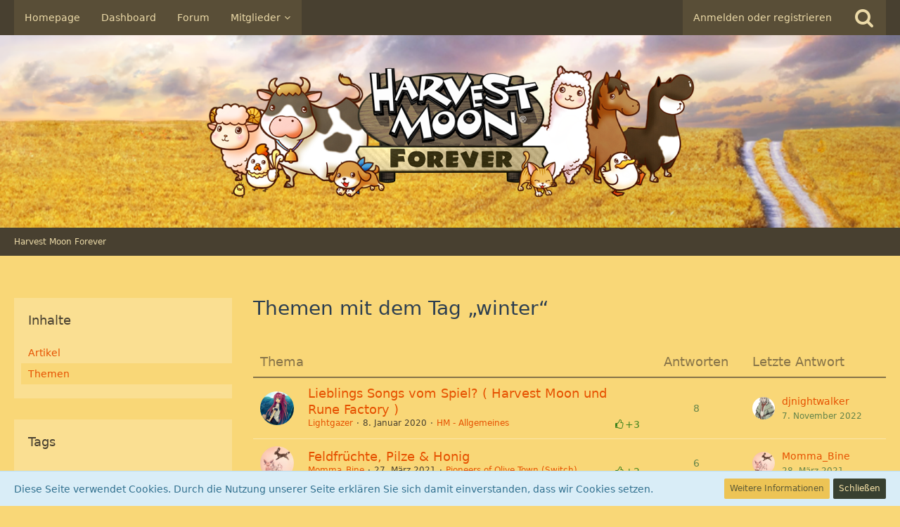

--- FILE ---
content_type: text/html; charset=UTF-8
request_url: https://hmforever.de/index.php?tagged/110-winter/&objectType=com.woltlab.wbb.thread
body_size: 12118
content:




<!DOCTYPE html>
<html dir="ltr" lang="de">

<head>
		
	<title>Themen mit dem Tag „winter“ - Harvest Moon Forever</title>
	
	<meta charset="utf-8">
<meta name="viewport" content="width=device-width, initial-scale=1">
<meta name="format-detection" content="telephone=no">
<meta name="robots" content="noindex,nofollow"><meta name="description" content="Harvest Moon Forever ist eine Harvest Moon Fanseite / Fanforum">
<meta name="keywords" content="Harvest Moon Forever, Harvest Moon, HMForever, HM, Stardew Valley, Fanseite, Forum, Fan, Tipps &amp; Tricks">
<meta property="og:site_name" content="Harvest Moon Forever">

<!-- Stylesheets -->
<link rel="stylesheet" type="text/css" href="https://hmforever.de/style/style-2.css?m=1747569187">


<script>
	var SID_ARG_2ND	= '';
	var WCF_PATH = 'https://hmforever.de/';
	var WSC_API_URL = 'https://hmforever.de/';
	var SECURITY_TOKEN = 'a9378c9813eed74b67b6ceb99186a1e8662dc5c0';
	var LANGUAGE_ID = 1;
	var LANGUAGE_USE_INFORMAL_VARIANT = false;
	var TIME_NOW = 1766826695;
	var URL_LEGACY_MODE = false;
</script>

<script src="https://hmforever.de/js/WoltLabSuite.Core.min.js?v=1525785172"></script>
<script>
requirejs.config({
	baseUrl: 'https://hmforever.de/js'
	
});

				require.config({
					urlArgs: 'v=1525785172'
				});
			
</script>
<noscript>
	<style>
		.jsOnly {
			display: none !important;
		}
		
		.noJsOnly {
			display: block !important;
		}
	</style>
</noscript>

<script src="https://hmforever.de/js/WoltLabSuite.Forum.min.js?v=1525785172"></script><!-- Icons -->
<link rel="icon" href="https://hmforever.de/images/favicon.ico" type="image/x-icon">
<link rel="apple-touch-icon" href="https://hmforever.de/images/apple-touch-icon.png">

<!-- thema color (mobile Chrome) -->
<meta name="theme-color" content="rgba(250, 223, 146, 1)">

<link rel="canonical" href="https://hmforever.de/index.php?tagged/110-winter/&amp;objectType=com.woltlab.wbb.thread">
	</head>

<body id="tpl_wcf_tagged" itemscope itemtype="http://schema.org/WebPage" data-template="tagged" data-application="wcf" data-page-id="32" data-page-identifier="com.woltlab.wcf.Tagged">

<a id="top"></a>

<div id="pageContainer" class="pageContainer">
	
	
	<div id="pageHeaderContainer" class="pageHeaderContainer">
	<header id="pageHeader" class="pageHeader">
		<div id="pageHeaderPanel" class="pageHeaderPanel">
			<div class="layoutBoundary">
				<div class="box mainMenu" data-box-identifier="com.woltlab.wcf.MainMenu">
		
		
	<div class="boxContent">
		<nav>
	<ol class="boxMenu">
					<li class="">
				<a href="https://www.harvestmoonforever.de/" class="boxMenuLink" rel="nofollow" target="_blank">
					<span class="boxMenuLinkTitle">Homepage</span>
									</a>
				
				</li>					
									<li class="">
				<a href="https://hmforever.de/" class="boxMenuLink">
					<span class="boxMenuLinkTitle">Dashboard</span>
									</a>
				
				</li>					
									<li class="">
				<a href="https://hmforever.de/forum/" class="boxMenuLink">
					<span class="boxMenuLinkTitle">Forum</span>
									</a>
				
				</li>					
									<li class=" boxMenuHasChildren">
				<a href="https://hmforever.de/index.php?members-list/" class="boxMenuLink">
					<span class="boxMenuLinkTitle">Mitglieder</span>
									</a>
				
				<ol class="boxMenuDepth1">					
									<li class="">
				<a href="https://hmforever.de/index.php?recent-activity-list/" class="boxMenuLink">
					<span class="boxMenuLinkTitle">Letzte Aktivitäten</span>
									</a>
				
				</li>					
									<li class="">
				<a href="https://hmforever.de/index.php?users-online-list/" class="boxMenuLink">
					<span class="boxMenuLinkTitle">Benutzer online</span>
									</a>
				
				</li>					
									<li class="">
				<a href="https://hmforever.de/index.php?team/" class="boxMenuLink">
					<span class="boxMenuLinkTitle">Team</span>
									</a>
				
				</li>					
									<li class="">
				<a href="https://hmforever.de/index.php?user-search/" class="boxMenuLink">
					<span class="boxMenuLinkTitle">Mitgliedersuche</span>
									</a>
				
				</li>					
									<li class="">
				<a href="https://hmforever.de/forum/index.php?benutzerraenge/" class="boxMenuLink">
					<span class="boxMenuLinkTitle">Benutzerränge</span>
									</a>
				
				</li>					
									</ol></li>							</ol>
</nav>	</div>
</div>				
				<nav id="topMenu" class="userPanel">
		
	<ul class="userPanelItems">
												<!-- login box -->
				<li id="userLogin">
					<a class="loginLink" href="https://hmforever.de/index.php?login/">Anmelden oder registrieren</a>
					<div id="loginForm" class="loginForm" style="display: none">
						<form method="post" action="https://hmforever.de/index.php?login/">
							<section class="section loginFormLogin">
								<h2 class="sectionTitle">Anmeldung</h2>
								
								<dl>
									<dt><label for="username">Benutzername oder E-Mail-Adresse</label></dt>
									<dd>
										<input type="text" id="username" name="username" value="" required class="long jsDialogAutoFocus">
									</dd>
								</dl>
								
								<dl>
									<dt><label for="password">Kennwort</label></dt>
									<dd>
										<input type="password" id="password" name="password" value="" class="long">
										<small><a href="https://hmforever.de/index.php?lost-password/">Kennwort vergessen</a></small>
									</dd>
								</dl>
								
																	<dl>
										<dt></dt>
										<dd>
											<label for="useCookies"><input type="checkbox" id="useCookies" name="useCookies" value="1" checked> Dauerhaft angemeldet bleiben</label>
										</dd>
									</dl>
																
								
								
								<div class="userLoginButtons">
									<input type="submit" value="Absenden" accesskey="s">
									<input type="hidden" name="url" value="/index.php?tagged/110-winter/&amp;objectType=com.woltlab.wbb.thread">
									<input type="hidden" name="t" value="a9378c9813eed74b67b6ceb99186a1e8662dc5c0">								</div>
							</section>
							
															<section class="section loginFormRegister">
									<h2 class="sectionTitle">Registrierung</h2>
									
									<p>Sie haben noch kein Benutzerkonto auf unserer Seite? <a href="https://hmforever.de/index.php?register/">Registrieren Sie sich kostenlos</a> und nehmen Sie an unserer Community teil!</p>
									
									<div class="userLoginButtons">
										<a href="https://hmforever.de/index.php?register/" class="button loginFormRegisterButton">Benutzerkonto erstellen</a>
									</div>
								</section>
														
							
						</form>
					</div>
					
					</li>
							
								
							
		<!-- page search -->
		<li class="jsOnly">
			<a href="#" id="userPanelSearchButton" class="jsTooltip" title="Suche"><span class="icon icon32 fa-search"></span> <span>Suche</span></a>
		</li>
	</ul>
</nav>
			</div>
		</div>
		
		<div id="pageHeaderFacade" class="pageHeaderFacade">
			<div class="layoutBoundary">
				<div id="pageHeaderLogo" class="pageHeaderLogo">
		
	<a href="https://hmforever.de/">
		<img src="https://hmforever.de/images/styleLogo-6bf697353d5783ab014326922a9a4de8dab4c3c0.png" alt="" class="pageHeaderLogoLarge" style="width: 698px;height: 194px">
		<img src="https://hmforever.de/images/styleLogo-mobile-6bf697353d5783ab014326922a9a4de8dab4c3c0.png" alt="" class="pageHeaderLogoSmall">
		
		
	</a>
</div>
				
					


<div id="pageHeaderSearch" class="pageHeaderSearch" itemscope itemtype="http://schema.org/WebSite" itemid="https://hmforever.de/">
	<meta itemprop="url" content="https://hmforever.de/">
	<meta itemprop="name" content="Harvest Moon Forever">
	<meta itemprop="description" content="Harvest Moon Fanseite">
	
	<form method="post" action="https://hmforever.de/index.php?search/" itemprop="potentialAction" itemscope itemtype="http://schema.org/SearchAction">
		<meta itemprop="target" content="https://hmforever.de/index.php?search/&amp;q={q}">
		
		<div id="pageHeaderSearchInputContainer" class="pageHeaderSearchInputContainer">
			<div class="pageHeaderSearchType dropdown">
				<a href="#" class="button dropdownToggle">Alles</a>
				<ul class="dropdownMenu">
					<li><a href="#" data-extended-link="https://hmforever.de/index.php?search/" data-object-type="everywhere">Alles</a></li>
					<li class="dropdownDivider"></li>
					
					
					
																		<li><a href="#" data-extended-link="https://hmforever.de/index.php?search/&amp;types%5B%5D=com.woltlab.wcf.article" data-object-type="com.woltlab.wcf.article">Artikel</a></li>
																																			<li><a href="#" data-extended-link="https://hmforever.de/index.php?search/&amp;types%5B%5D=com.woltlab.wbb.post" data-object-type="com.woltlab.wbb.post">Forum</a></li>
																
					<li class="dropdownDivider"></li>
					<li><a class="pageHeaderSearchExtendedLink" href="https://hmforever.de/index.php?search/">Erweiterte Suche</a></li>
				</ul>
			</div>
			
			<input itemprop="query-input" type="search" name="q" id="pageHeaderSearchInput" class="pageHeaderSearchInput" placeholder="Suchbegriff eingeben" autocomplete="off" value="" required>
			
			<button class="pageHeaderSearchInputButton button" type="submit">
				<span class="icon icon16 fa-search pointer" title="Suche"></span>
			</button>
			
			<div id="pageHeaderSearchParameters"></div>
			
			<input type="hidden" name="t" value="a9378c9813eed74b67b6ceb99186a1e8662dc5c0">		</div>
	</form>
</div>

	</div>
		</div>
		
		</header>
	
	
</div>
	
	
	
	
	
	<div class="pageNavigation">
	<div class="layoutBoundary">
			<nav class="breadcrumbs">
		<ol itemprop="breadcrumb" itemscope itemtype="http://schema.org/BreadcrumbList">
			<li title="Harvest Moon Forever" itemprop="itemListElement" itemscope itemtype="http://schema.org/ListItem">
						<a href="https://hmforever.de/" itemprop="url"><span itemprop="name">Harvest Moon Forever</span></a>
					</li>
		</ol>
	</nav>
		
		<ul class="pageNavigationIcons jsPageNavigationIcons">
						
		</ul>
	</div>
</div>
	
	
	
	<section id="main" class="main" role="main">
		<div class="layoutBoundary">
							<aside class="sidebar boxesSidebarLeft">
					<div class="boxContainer">
						<section class="box">
		<h2 class="boxTitle">Inhalte</h2>
		
		<nav class="boxContent">
			<ul class="boxMenu">
									<li><a class="boxMenuLink" href="https://hmforever.de/index.php?tagged/110-winter/&amp;objectType=com.woltlab.wcf.article">Artikel</a></li>
									<li class="active"><a class="boxMenuLink" href="https://hmforever.de/index.php?tagged/110-winter/&amp;objectType=com.woltlab.wbb.thread">Themen</a></li>
							</ul>
		</nav>
	</section>
	
	<section class="box">
		<h2 class="boxTitle">Tags</h2>
		
		<div class="boxContent">
				<ul class="tagList">
		<li><a href="https://hmforever.de/index.php?tagged/8-3ds/&amp;objectType=com.woltlab.wbb.thread" rel="tag" class="tagWeight7">3DS</a></li>
							<li><a href="https://hmforever.de/index.php?tagged/190-android/&amp;objectType=com.woltlab.wbb.thread" rel="tag" class="tagWeight3">Android</a></li>
							<li><a href="https://hmforever.de/index.php?tagged/25-angeln/&amp;objectType=com.woltlab.wbb.thread" rel="tag" class="tagWeight2">Angeln</a></li>
							<li><a href="https://hmforever.de/index.php?tagged/290-animal-crossing/&amp;objectType=com.woltlab.wbb.thread" rel="tag" class="tagWeight1">Animal Crossing</a></li>
							<li><a href="https://hmforever.de/index.php?tagged/54-bachelorettes/&amp;objectType=com.woltlab.wbb.thread" rel="tag" class="tagWeight3">Bachelorettes</a></li>
							<li><a href="https://hmforever.de/index.php?tagged/53-bachelors/&amp;objectType=com.woltlab.wbb.thread" rel="tag" class="tagWeight3">Bachelors</a></li>
							<li><a href="https://hmforever.de/index.php?tagged/280-barret/&amp;objectType=com.woltlab.wbb.thread" rel="tag" class="tagWeight1">Barret</a></li>
							<li><a href="https://hmforever.de/index.php?tagged/336-blaue-feder/&amp;objectType=com.woltlab.wbb.thread" rel="tag" class="tagWeight1">Blaue Feder</a></li>
							<li><a href="https://hmforever.de/index.php?tagged/199-blumen/&amp;objectType=com.woltlab.wbb.thread" rel="tag" class="tagWeight1">Blumen</a></li>
							<li><a href="https://hmforever.de/index.php?tagged/92-blumenevents/&amp;objectType=com.woltlab.wbb.thread" rel="tag" class="tagWeight1">Blumenevents</a></li>
							<li><a href="https://hmforever.de/index.php?tagged/37-chemie/&amp;objectType=com.woltlab.wbb.thread" rel="tag" class="tagWeight1">Chemie</a></li>
							<li><a href="https://hmforever.de/index.php?tagged/144-das-verlorene-tal/&amp;objectType=com.woltlab.wbb.thread" rel="tag" class="tagWeight1">Das verlorene Tal</a></li>
							<li><a href="https://hmforever.de/index.php?tagged/6-dorf-des-himmelbaumes/&amp;objectType=com.woltlab.wbb.thread" rel="tag" class="tagWeight5">Dorf des Himmelbaumes</a></li>
							<li><a href="https://hmforever.de/index.php?tagged/57-dorf-des-himmelsbaumes/&amp;objectType=com.woltlab.wbb.thread" rel="tag" class="tagWeight1">Dorf des Himmelsbaumes</a></li>
							<li><a href="https://hmforever.de/index.php?tagged/268-enix/&amp;objectType=com.woltlab.wbb.thread" rel="tag" class="tagWeight1">Enix</a></li>
							<li><a href="https://hmforever.de/index.php?tagged/36-event/&amp;objectType=com.woltlab.wbb.thread" rel="tag" class="tagWeight1">Event</a></li>
							<li><a href="https://hmforever.de/index.php?tagged/262-fsk16/&amp;objectType=com.woltlab.wbb.thread" rel="tag" class="tagWeight1">FSK16</a></li>
							<li><a href="https://hmforever.de/index.php?tagged/130-fantasy/&amp;objectType=com.woltlab.wbb.thread" rel="tag" class="tagWeight1">Fantasy</a></li>
							<li><a href="https://hmforever.de/index.php?tagged/35-fehler/&amp;objectType=com.woltlab.wbb.thread" rel="tag" class="tagWeight1">Fehler</a></li>
							<li><a href="https://hmforever.de/index.php?tagged/197-feldfr%C3%BCchte/&amp;objectType=com.woltlab.wbb.thread" rel="tag" class="tagWeight1">Feldfrüchte</a></li>
							<li><a href="https://hmforever.de/index.php?tagged/193-fische/&amp;objectType=com.woltlab.wbb.thread" rel="tag" class="tagWeight1">Fische</a></li>
							<li><a href="https://hmforever.de/index.php?tagged/376-friends-of-mineraltown/&amp;objectType=com.woltlab.wbb.thread" rel="tag" class="tagWeight1">Friends of Mineraltown</a></li>
							<li><a href="https://hmforever.de/index.php?tagged/305-fr%C3%BChling/&amp;objectType=com.woltlab.wbb.thread" rel="tag" class="tagWeight1">Frühling</a></li>
							<li><a href="https://hmforever.de/index.php?tagged/196-fundorte/&amp;objectType=com.woltlab.wbb.thread" rel="tag" class="tagWeight1">Fundorte</a></li>
							<li><a href="https://hmforever.de/index.php?tagged/328-gameboy/&amp;objectType=com.woltlab.wbb.thread" rel="tag" class="tagWeight1">Gameboy</a></li>
							<li><a href="https://hmforever.de/index.php?tagged/314-gamecube/&amp;objectType=com.woltlab.wbb.thread" rel="tag" class="tagWeight1">Gamecube</a></li>
							<li><a href="https://hmforever.de/index.php?tagged/7-harvest-moon/&amp;objectType=com.woltlab.wbb.thread" rel="tag" class="tagWeight7">Harvest Moon</a></li>
							<li><a href="https://hmforever.de/index.php?tagged/41-heiraten/&amp;objectType=com.woltlab.wbb.thread" rel="tag" class="tagWeight2">Heiraten</a></li>
							<li><a href="https://hmforever.de/index.php?tagged/29-heiratskandidat/&amp;objectType=com.woltlab.wbb.thread" rel="tag" class="tagWeight4">Heiratskandidat</a></li>
							<li><a href="https://hmforever.de/index.php?tagged/31-heiratskandidatin/&amp;objectType=com.woltlab.wbb.thread" rel="tag" class="tagWeight4">Heiratskandidatin</a></li>
							<li><a href="https://hmforever.de/index.php?tagged/307-herbst/&amp;objectType=com.woltlab.wbb.thread" rel="tag" class="tagWeight1">Herbst</a></li>
							<li><a href="https://hmforever.de/index.php?tagged/68-hilfe/&amp;objectType=com.woltlab.wbb.thread" rel="tag" class="tagWeight4">Hilfe</a></li>
							<li><a href="https://hmforever.de/index.php?tagged/42-hochzeit/&amp;objectType=com.woltlab.wbb.thread" rel="tag" class="tagWeight2">Hochzeit</a></li>
							<li><a href="https://hmforever.de/index.php?tagged/88-inari/&amp;objectType=com.woltlab.wbb.thread" rel="tag" class="tagWeight1">Inari</a></li>
							<li><a href="https://hmforever.de/index.php?tagged/254-jahrzehnt/&amp;objectType=com.woltlab.wbb.thread" rel="tag" class="tagWeight1">Jahrzehnt</a></li>
							<li><a href="https://hmforever.de/index.php?tagged/28-junggeselle/&amp;objectType=com.woltlab.wbb.thread" rel="tag" class="tagWeight1">Junggeselle</a></li>
							<li><a href="https://hmforever.de/index.php?tagged/30-junggesellin/&amp;objectType=com.woltlab.wbb.thread" rel="tag" class="tagWeight2">Junggesellin</a></li>
							<li><a href="https://hmforever.de/index.php?tagged/15-kinder/&amp;objectType=com.woltlab.wbb.thread" rel="tag" class="tagWeight1">Kinder</a></li>
							<li><a href="https://hmforever.de/index.php?tagged/151-kochen/&amp;objectType=com.woltlab.wbb.thread" rel="tag" class="tagWeight3">Kochen</a></li>
							<li><a href="https://hmforever.de/index.php?tagged/257-k%C3%A4se/&amp;objectType=com.woltlab.wbb.thread" rel="tag" class="tagWeight1">Käse</a></li>
							<li><a href="https://hmforever.de/index.php?tagged/158-licht-der-hoffnung/&amp;objectType=com.woltlab.wbb.thread" rel="tag" class="tagWeight2">Licht der Hoffnung</a></li>
							<li><a href="https://hmforever.de/index.php?tagged/156-light-of-hope/&amp;objectType=com.woltlab.wbb.thread" rel="tag" class="tagWeight3">Light of Hope</a></li>
							<li><a href="https://hmforever.de/index.php?tagged/26-mutationen/&amp;objectType=com.woltlab.wbb.thread" rel="tag" class="tagWeight1">Mutationen</a></li>
							<li><a href="https://hmforever.de/index.php?tagged/310-mystery-dungeon/&amp;objectType=com.woltlab.wbb.thread" rel="tag" class="tagWeight1">Mystery Dungeon</a></li>
							<li><a href="https://hmforever.de/index.php?tagged/313-n64/&amp;objectType=com.woltlab.wbb.thread" rel="tag" class="tagWeight1">N64</a></li>
							<li><a href="https://hmforever.de/index.php?tagged/311-nes/&amp;objectType=com.woltlab.wbb.thread" rel="tag" class="tagWeight1">NES</a></li>
							<li><a href="https://hmforever.de/index.php?tagged/3-neu/&amp;objectType=com.woltlab.wbb.thread" rel="tag" class="tagWeight2">Neu</a></li>
							<li><a href="https://hmforever.de/index.php?tagged/253-neujahr/&amp;objectType=com.woltlab.wbb.thread" rel="tag" class="tagWeight1">Neujahr</a></li>
							<li><a href="https://hmforever.de/index.php?tagged/344-nintendo/&amp;objectType=com.woltlab.wbb.thread" rel="tag" class="tagWeight1">Nintendo</a></li>
							<li><a href="https://hmforever.de/index.php?tagged/379-one-world/&amp;objectType=com.woltlab.wbb.thread" rel="tag" class="tagWeight1">One World</a></li>
							<li><a href="https://hmforever.de/index.php?tagged/263-open-world/&amp;objectType=com.woltlab.wbb.thread" rel="tag" class="tagWeight1">Open World</a></li>
							<li><a href="https://hmforever.de/index.php?tagged/161-pc/&amp;objectType=com.woltlab.wbb.thread" rel="tag" class="tagWeight3">PC</a></li>
							<li><a href="https://hmforever.de/index.php?tagged/159-ps4/&amp;objectType=com.woltlab.wbb.thread" rel="tag" class="tagWeight1">PS4</a></li>
							<li><a href="https://hmforever.de/index.php?tagged/56-plauderthema/&amp;objectType=com.woltlab.wbb.thread" rel="tag" class="tagWeight1">Plauderthema</a></li>
							<li><a href="https://hmforever.de/index.php?tagged/317-playstation/&amp;objectType=com.woltlab.wbb.thread" rel="tag" class="tagWeight1">Playstation</a></li>
							<li><a href="https://hmforever.de/index.php?tagged/320-playstation-2/&amp;objectType=com.woltlab.wbb.thread" rel="tag" class="tagWeight1">Playstation 2</a></li>
							<li><a href="https://hmforever.de/index.php?tagged/335-playstation-vita/&amp;objectType=com.woltlab.wbb.thread" rel="tag" class="tagWeight1">Playstation Vita</a></li>
							<li><a href="https://hmforever.de/index.php?tagged/10-pokemon/&amp;objectType=com.woltlab.wbb.thread" rel="tag" class="tagWeight3">Pokemon</a></li>
							<li><a href="https://hmforever.de/index.php?tagged/255-reflektion/&amp;objectType=com.woltlab.wbb.thread" rel="tag" class="tagWeight1">Reflektion</a></li>
							<li><a href="https://hmforever.de/index.php?tagged/256-rezept/&amp;objectType=com.woltlab.wbb.thread" rel="tag" class="tagWeight1">Rezept</a></li>
							<li><a href="https://hmforever.de/index.php?tagged/152-rezepte/&amp;objectType=com.woltlab.wbb.thread" rel="tag" class="tagWeight3">Rezepte</a></li>
							<li><a href="https://hmforever.de/index.php?tagged/131-rollenspiel/&amp;objectType=com.woltlab.wbb.thread" rel="tag" class="tagWeight1">Rollenspiel</a></li>
							<li><a href="https://hmforever.de/index.php?tagged/122-rune-factory/&amp;objectType=com.woltlab.wbb.thread" rel="tag" class="tagWeight4">Rune Factory</a></li>
							<li><a href="https://hmforever.de/index.php?tagged/409-rune-factory-5/&amp;objectType=com.woltlab.wbb.thread" rel="tag" class="tagWeight4">Rune Factory 5</a></li>
							<li><a href="https://hmforever.de/index.php?tagged/312-snes/&amp;objectType=com.woltlab.wbb.thread" rel="tag" class="tagWeight1">SNES</a></li>
							<li><a href="https://hmforever.de/index.php?tagged/371-sammeln/&amp;objectType=com.woltlab.wbb.thread" rel="tag" class="tagWeight1">Sammeln</a></li>
							<li><a href="https://hmforever.de/index.php?tagged/309-schild/&amp;objectType=com.woltlab.wbb.thread" rel="tag" class="tagWeight1">Schild</a></li>
							<li><a href="https://hmforever.de/index.php?tagged/192-seeds-of-memories/&amp;objectType=com.woltlab.wbb.thread" rel="tag" class="tagWeight2">Seeds of Memories</a></li>
							<li><a href="https://hmforever.de/index.php?tagged/261-shooter-rpg/&amp;objectType=com.woltlab.wbb.thread" rel="tag" class="tagWeight1">Shooter-RPG</a></li>
							<li><a href="https://hmforever.de/index.php?tagged/5-skytree-village/&amp;objectType=com.woltlab.wbb.thread" rel="tag" class="tagWeight6">Skytree Village</a></li>
							<li><a href="https://hmforever.de/index.php?tagged/13-sos/&amp;objectType=com.woltlab.wbb.thread" rel="tag" class="tagWeight2">SoS</a></li>
							<li><a href="https://hmforever.de/index.php?tagged/84-sostot/&amp;objectType=com.woltlab.wbb.thread" rel="tag" class="tagWeight2">SoSToT</a></li>
							<li><a href="https://hmforever.de/index.php?tagged/382-sos-poot/&amp;objectType=com.woltlab.wbb.thread" rel="tag" class="tagWeight3">SoS_PoOT</a></li>
							<li><a href="https://hmforever.de/index.php?tagged/306-sommer/&amp;objectType=com.woltlab.wbb.thread" rel="tag" class="tagWeight1">Sommer</a></li>
							<li><a href="https://hmforever.de/index.php?tagged/267-square/&amp;objectType=com.woltlab.wbb.thread" rel="tag" class="tagWeight1">Square</a></li>
							<li><a href="https://hmforever.de/index.php?tagged/266-square-enix/&amp;objectType=com.woltlab.wbb.thread" rel="tag" class="tagWeight1">Square Enix</a></li>
							<li><a href="https://hmforever.de/index.php?tagged/206-stardew-valley-koop-suche/&amp;objectType=com.woltlab.wbb.thread" rel="tag" class="tagWeight1">Stardew Valley, Koop, Suche</a></li>
							<li><a href="https://hmforever.de/index.php?tagged/115-steam/&amp;objectType=com.woltlab.wbb.thread" rel="tag" class="tagWeight1">Steam</a></li>
							<li><a href="https://hmforever.de/index.php?tagged/46-story-of-seasons/&amp;objectType=com.woltlab.wbb.thread" rel="tag" class="tagWeight6">Story of Seasons</a></li>
							<li><a href="https://hmforever.de/index.php?tagged/52-story-of-seasons-trio-of-towns/&amp;objectType=com.woltlab.wbb.thread" rel="tag" class="tagWeight4">Story of Seasons Trio of Towns</a></li>
							<li><a href="https://hmforever.de/index.php?tagged/69-suche/&amp;objectType=com.woltlab.wbb.thread" rel="tag" class="tagWeight2">Suche</a></li>
							<li><a href="https://hmforever.de/index.php?tagged/160-switch/&amp;objectType=com.woltlab.wbb.thread" rel="tag" class="tagWeight5">Switch</a></li>
							<li><a href="https://hmforever.de/index.php?tagged/9-tagesablauf/&amp;objectType=com.woltlab.wbb.thread" rel="tag" class="tagWeight1">Tagesablauf</a></li>
							<li><a href="https://hmforever.de/index.php?tagged/397-tiere/&amp;objectType=com.woltlab.wbb.thread" rel="tag" class="tagWeight1">Tiere</a></li>
							<li><a href="https://hmforever.de/index.php?tagged/32-tipps/&amp;objectType=com.woltlab.wbb.thread" rel="tag" class="tagWeight3">Tipps</a></li>
							<li><a href="https://hmforever.de/index.php?tagged/33-tricks/&amp;objectType=com.woltlab.wbb.thread" rel="tag" class="tagWeight3">Tricks</a></li>
							<li><a href="https://hmforever.de/index.php?tagged/45-trio-of-towns/&amp;objectType=com.woltlab.wbb.thread" rel="tag" class="tagWeight6">Trio of Towns</a></li>
							<li><a href="https://hmforever.de/index.php?tagged/12-ultramond/&amp;objectType=com.woltlab.wbb.thread" rel="tag" class="tagWeight1">Ultramond</a></li>
							<li><a href="https://hmforever.de/index.php?tagged/11-ultrasonne/&amp;objectType=com.woltlab.wbb.thread" rel="tag" class="tagWeight1">Ultrasonne</a></li>
							<li><a href="https://hmforever.de/index.php?tagged/359-werkzeug/&amp;objectType=com.woltlab.wbb.thread" rel="tag" class="tagWeight1">Werkzeug</a></li>
							<li><a href="https://hmforever.de/index.php?tagged/315-wii/&amp;objectType=com.woltlab.wbb.thread" rel="tag" class="tagWeight1">Wii</a></li>
							<li><a href="https://hmforever.de/index.php?tagged/316-wii-u/&amp;objectType=com.woltlab.wbb.thread" rel="tag" class="tagWeight1">Wii U</a></li>
							<li><a href="https://hmforever.de/index.php?tagged/326-xbox-360/&amp;objectType=com.woltlab.wbb.thread" rel="tag" class="tagWeight1">Xbox 360</a></li>
							<li><a href="https://hmforever.de/index.php?tagged/220-erwartungen/&amp;objectType=com.woltlab.wbb.thread" rel="tag" class="tagWeight1">erwartungen</a></li>
							<li><a href="https://hmforever.de/index.php?tagged/186-farming/&amp;objectType=com.woltlab.wbb.thread" rel="tag" class="tagWeight2">farming</a></li>
							<li><a href="https://hmforever.de/index.php?tagged/191-ios/&amp;objectType=com.woltlab.wbb.thread" rel="tag" class="tagWeight3">iOS</a></li>
							<li><a href="https://hmforever.de/index.php?tagged/63-rpg/&amp;objectType=com.woltlab.wbb.thread" rel="tag" class="tagWeight4">rpg</a></li>
							<li><a href="https://hmforever.de/index.php?tagged/64-rs/&amp;objectType=com.woltlab.wbb.thread" rel="tag" class="tagWeight1">rs</a></li>
							<li><a href="https://hmforever.de/index.php?tagged/234-spielen/&amp;objectType=com.woltlab.wbb.thread" rel="tag" class="tagWeight1">spielen</a></li>
							<li><a href="https://hmforever.de/index.php?tagged/110-winter/&amp;objectType=com.woltlab.wbb.thread" rel="tag" class="tagWeight2">winter</a></li>
	</ul>
		</div>
	</section>
					</div>
				</aside>
			
			
			<div id="content" class="content">
								
																					
													<header class="contentHeader">
								<div class="contentHeaderTitle">
									<h1 class="contentTitle">Themen mit dem Tag „winter“</h1>
																	</div>
								
								
							</header>
																			
				
				
				
				
				
			


	<div class="section tabularBox messageGroupList wbbThreadList">
	<ol class="tabularList">
		<li class="tabularListRow tabularListRowHead">
			<ol class="tabularListColumns">
				<li class="columnSubject">Thema</li>
				<li class="columnStats">Antworten</li>
				<li class="columnLastPost">Letzte Antwort</li>
				
				
			</ol>
		</li>
		
		
	<li class="tabularListRow">
		<ol
			id="thread6087"
			class="tabularListColumns messageGroup wbbThread jsClipboardObject"
			data-thread-id="6087" data-element-id="6087"						data-is-link="0"
		>
									<li class="columnIcon columnAvatar">
				<div>
					<p><img src="https://hmforever.de/images/avatars/98/2055-986c080019a29136cb19a32a63d0b28725dcdd6a.png" style="width: 48px; height: 48px" alt="" class="userAvatarImage"></p>
					
								
																											
					
				</div>
			</li>
							<li class="columnSubject">
										
					<h3>
						
						
							
															<a href="https://hmforever.de/forum/index.php?thread/6087-lieblings-songs-vom-spiel-harvest-moon-und-rune-factory/" class="messageGroupLink wbbTopicLink" data-thread-id="6087">Lieblings Songs vom Spiel? ( Harvest Moon und Rune Factory )</a>
																			
													<span class="badge messageGroupCounterMobile">8</span>
											</h3>
					
					<aside class="statusDisplay">
						<ul class="inlineList statusIcons">
							<li class="wcfLikeCounter likeCounterLiked"><span class="icon icon16 fa-thumbs-o-up jsTooltip" title="3 Likes"></span><span class="wcfLikeValue">+3</span></li>																																																	
														
														
													</ul>
					</aside>
					
					<ul class="inlineList dotSeparated small messageGroupInfo">
						<li class="messageGroupAuthor"><a href="https://hmforever.de/index.php?user/4531-lightgazer/" class="userLink" data-user-id="4531">Lightgazer</a></li>
						<li class="messageGroupTime"><time datetime="2020-01-08T02:24:44+01:00" class="datetime" data-timestamp="1578446684" data-date="8. Januar 2020" data-time="02:24" data-offset="3600">8. Januar 2020</time></li>
												<li class="wbbThreadBoardLink"><a href="https://hmforever.de/forum/index.php?board/24-hm-allgemeines/">HM -  Allgemeines</a></li>						
					</ul>
					
					<ul class="messageGroupInfoMobile">
						<li class="messageGroupAuthorMobile">Lightgazer</li>
						<li class="messageGroupLastPostTimeMobile"><time datetime="2022-11-07T15:28:08+01:00" class="datetime" data-timestamp="1667831288" data-date="7. November 2022" data-time="15:28" data-offset="3600">7. November 2022</time></li>
					</ul>
					
										
					
				</li>
				<li class="columnStats">
					<dl class="plain statsDataList">
						<dt>Antworten</dt>
						<dd>8</dd>
					</dl>
					<dl class="plain statsDataList">
						<dt>Zugriffe</dt>
						<dd>3,6k</dd>
					</dl>
					
					<div class="messageGroupListStatsSimple">8</div>
				</li>
				
				<li class="columnLastPost">
											<div class="box32">
							<a href="https://hmforever.de/forum/index.php?thread/6087-lieblings-songs-vom-spiel-harvest-moon-und-rune-factory/&amp;action=lastPost" class="jsTooltip" title="Zum letzten Beitrag springen"><img src="https://hmforever.de/images/avatars/5f/2066-5f22f75ece5e127e233791ba014decedc771e11d.png" style="width: 32px; height: 32px" alt="" class="userAvatarImage"></a>
							
							<div>
								<p>
																			<a href="https://hmforever.de/index.php?user/946-djnightwalker/" class="userLink" data-user-id="946">djnightwalker</a>
																	</p>
								<small><time datetime="2022-11-07T15:28:08+01:00" class="datetime" data-timestamp="1667831288" data-date="7. November 2022" data-time="15:28" data-offset="3600">7. November 2022</time></small>
							</div>
						</div>
									</li>
						
			
		</ol>
	</li>
	<li class="tabularListRow">
		<ol
			id="thread6174"
			class="tabularListColumns messageGroup wbbThread jsClipboardObject"
			data-thread-id="6174" data-element-id="6174"						data-is-link="0"
		>
									<li class="columnIcon columnAvatar">
				<div>
					<p><img src="https://hmforever.de/images/avatars/43/1440-43a06cc5095cff7924c5c59f05603d624806551f.jpg" style="width: 48px; height: 48px" alt="" class="userAvatarImage"></p>
					
								
																											
					
				</div>
			</li>
							<li class="columnSubject">
										
					<h3>
						
						
							
															<a href="https://hmforever.de/forum/index.php?thread/6174-feldfr%C3%BCchte-pilze-honig/" class="messageGroupLink wbbTopicLink" data-thread-id="6174">Feldfrüchte, Pilze &amp; Honig</a>
																			
													<span class="badge messageGroupCounterMobile">6</span>
											</h3>
					
					<aside class="statusDisplay">
						<ul class="inlineList statusIcons">
							<li class="wcfLikeCounter likeCounterLiked"><span class="icon icon16 fa-thumbs-o-up jsTooltip" title="2 Likes"></span><span class="wcfLikeValue">+2</span></li>																																																	
														
														
													</ul>
					</aside>
					
					<ul class="inlineList dotSeparated small messageGroupInfo">
						<li class="messageGroupAuthor"><a href="https://hmforever.de/index.php?user/3253-momma-bine/" class="userLink" data-user-id="3253">Momma_Bine</a></li>
						<li class="messageGroupTime"><time datetime="2021-03-27T21:07:05+01:00" class="datetime" data-timestamp="1616875625" data-date="27. März 2021" data-time="21:07" data-offset="3600">27. März 2021</time></li>
												<li class="wbbThreadBoardLink"><a href="https://hmforever.de/forum/index.php?board/117-pioneers-of-olive-town-switch/">Pioneers of Olive Town (Switch)</a></li>						
					</ul>
					
					<ul class="messageGroupInfoMobile">
						<li class="messageGroupAuthorMobile">Momma_Bine</li>
						<li class="messageGroupLastPostTimeMobile"><time datetime="2021-03-28T12:50:52+02:00" class="datetime" data-timestamp="1616928652" data-date="28. März 2021" data-time="12:50" data-offset="7200">28. März 2021</time></li>
					</ul>
					
										
					
				</li>
				<li class="columnStats">
					<dl class="plain statsDataList">
						<dt>Antworten</dt>
						<dd>6</dd>
					</dl>
					<dl class="plain statsDataList">
						<dt>Zugriffe</dt>
						<dd>2,1k</dd>
					</dl>
					
					<div class="messageGroupListStatsSimple">6</div>
				</li>
				
				<li class="columnLastPost">
											<div class="box32">
							<a href="https://hmforever.de/forum/index.php?thread/6174-feldfr%C3%BCchte-pilze-honig/&amp;action=lastPost" class="jsTooltip" title="Zum letzten Beitrag springen"><img src="https://hmforever.de/images/avatars/43/1440-43a06cc5095cff7924c5c59f05603d624806551f.jpg" style="width: 32px; height: 32px" alt="" class="userAvatarImage"></a>
							
							<div>
								<p>
																			<a href="https://hmforever.de/index.php?user/3253-momma-bine/" class="userLink" data-user-id="3253">Momma_Bine</a>
																	</p>
								<small><time datetime="2021-03-28T12:50:52+02:00" class="datetime" data-timestamp="1616928652" data-date="28. März 2021" data-time="12:50" data-offset="7200">28. März 2021</time></small>
							</div>
						</div>
									</li>
						
			
		</ol>
	</li>
	<li class="tabularListRow">
		<ol
			id="thread5547"
			class="tabularListColumns messageGroup wbbThread jsClipboardObject"
			data-thread-id="5547" data-element-id="5547"						data-is-link="0"
		>
									<li class="columnIcon columnAvatar">
				<div>
					<p><img src="https://hmforever.de/images/avatars/avatar-default.svg" style="width: 48px; height: 48px" alt="" class="userAvatarImage"></p>
					
								
																											
					
				</div>
			</li>
							<li class="columnSubject">
										
					<h3>
						
						
							
															<a href="https://hmforever.de/forum/index.php?thread/5547-sternennacht-fest-wo-bleibt-melanie/" class="messageGroupLink wbbTopicLink" data-thread-id="5547">Sternennacht Fest- Wo bleibt Melanie?</a>
																			
													<span class="badge messageGroupCounterMobile">1</span>
											</h3>
					
					<aside class="statusDisplay">
						<ul class="inlineList statusIcons">
							<li class="wcfLikeCounter"></li>																																																	
														
														
													</ul>
					</aside>
					
					<ul class="inlineList dotSeparated small messageGroupInfo">
						<li class="messageGroupAuthor">Senorita</li>
						<li class="messageGroupTime"><time datetime="2017-10-31T15:35:14+01:00" class="datetime" data-timestamp="1509460514" data-date="31. Oktober 2017" data-time="15:35" data-offset="3600">31. Oktober 2017</time></li>
												<li class="wbbThreadBoardLink"><a href="https://hmforever.de/forum/index.php?board/72-dorf-des-himmelsbaumes-3ds/">Dorf des Himmelsbaumes (3DS)</a></li>						
					</ul>
					
					<ul class="messageGroupInfoMobile">
						<li class="messageGroupAuthorMobile">Senorita</li>
						<li class="messageGroupLastPostTimeMobile"><time datetime="2017-10-31T18:42:11+01:00" class="datetime" data-timestamp="1509471731" data-date="31. Oktober 2017" data-time="18:42" data-offset="3600">31. Oktober 2017</time></li>
					</ul>
					
										
					
				</li>
				<li class="columnStats">
					<dl class="plain statsDataList">
						<dt>Antworten</dt>
						<dd>1</dd>
					</dl>
					<dl class="plain statsDataList">
						<dt>Zugriffe</dt>
						<dd>1,8k</dd>
					</dl>
					
					<div class="messageGroupListStatsSimple">1</div>
				</li>
				
				<li class="columnLastPost">
											<div class="box32">
							<a href="https://hmforever.de/forum/index.php?thread/5547-sternennacht-fest-wo-bleibt-melanie/&amp;action=lastPost" class="jsTooltip" title="Zum letzten Beitrag springen"><img src="https://hmforever.de/images/avatars/00/1339-0052155dc426c5b8198cf0d5d333d5b1e09bd4e2.jpg" style="width: 32px; height: 32px" alt="" class="userAvatarImage"></a>
							
							<div>
								<p>
																			<a href="https://hmforever.de/index.php?user/2162-harvestrat/" class="userLink" data-user-id="2162">HarvestRat</a>
																	</p>
								<small><time datetime="2017-10-31T18:42:11+01:00" class="datetime" data-timestamp="1509471731" data-date="31. Oktober 2017" data-time="18:42" data-offset="3600">31. Oktober 2017</time></small>
							</div>
						</div>
									</li>
						
			
		</ol>
	</li>
	</ol>
</div>

<footer class="contentFooter">
	
	
	
</footer>

				
				
				
				
							</div>
				
							
					</div>
	</section>
	
	
	
	
	
	<footer id="pageFooter" class="pageFooter">
		
						
			<div class="boxesFooter">
			<div class="layoutBoundary">
													<div class="boxContainer">
													<div class="box" data-box-identifier="com.woltlab.wcf.FooterMenu">
		
		
	<div class="boxContent">
		<nav>
	<ol class="boxMenu">
					<li class="">
				<a href="https://hmforever.de/index.php?datenschutzerklaerung/" class="boxMenuLink">
					<span class="boxMenuLinkTitle">Datenschutzerklärung</span>
									</a>
				
				</li>					
									<li class="">
				<a href="https://hmforever.de/index.php?legal-notice/" class="boxMenuLink">
					<span class="boxMenuLinkTitle">Impressum</span>
									</a>
				
				</li>					
																</ol>
</nav>	</div>
</div>																								</div>
							</div>
		</div>
		
			<div id="pageFooterCopyright" class="pageFooterCopyright">
			<div class="layoutBoundary">
				<div class="copyright"><a href="https://www.woltlab.com/de/" rel="nofollow" target="_blank">Community-Software: <strong>WoltLab Suite&trade; 3.0.14 pl 2</strong></a></div>
			</div>
		</div>
	
</footer>
</div>

<div id="pageMainMenuMobile" class="pageMainMenuMobile menuOverlayMobile" data-page-logo="https://hmforever.de/images/styleLogo-6bf697353d5783ab014326922a9a4de8dab4c3c0.png">
	<ol class="menuOverlayItemList" data-title="Menü">
		<li class="menuOverlayTitle">Navigation</li>
					<li class="menuOverlayItem">
								<a href="https://www.harvestmoonforever.de/" class="menuOverlayItemLink">
					<span class="menuOverlayItemTitle">Homepage</span>
									</a>
				
				</li>					
										<li class="menuOverlayItem">
								<a href="https://hmforever.de/" class="menuOverlayItemLink">
					<span class="menuOverlayItemTitle">Dashboard</span>
									</a>
				
				</li>					
										<li class="menuOverlayItem">
								<a href="https://hmforever.de/forum/" class="menuOverlayItemLink">
					<span class="menuOverlayItemTitle">Forum</span>
									</a>
				
				</li>					
										<li class="menuOverlayItem">
								<a href="https://hmforever.de/index.php?members-list/" class="menuOverlayItemLink">
					<span class="menuOverlayItemTitle">Mitglieder</span>
									</a>
				
				<ol class="menuOverlayItemList">					
										<li class="menuOverlayItem">
								<a href="https://hmforever.de/index.php?recent-activity-list/" class="menuOverlayItemLink">
					<span class="menuOverlayItemTitle">Letzte Aktivitäten</span>
									</a>
				
				</li>					
										<li class="menuOverlayItem">
								<a href="https://hmforever.de/index.php?users-online-list/" class="menuOverlayItemLink">
					<span class="menuOverlayItemTitle">Benutzer online</span>
									</a>
				
				</li>					
										<li class="menuOverlayItem">
								<a href="https://hmforever.de/index.php?team/" class="menuOverlayItemLink">
					<span class="menuOverlayItemTitle">Team</span>
									</a>
				
				</li>					
										<li class="menuOverlayItem">
								<a href="https://hmforever.de/index.php?user-search/" class="menuOverlayItemLink">
					<span class="menuOverlayItemTitle">Mitgliedersuche</span>
									</a>
				
				</li>					
										<li class="menuOverlayItem">
								<a href="https://hmforever.de/forum/index.php?benutzerraenge/" class="menuOverlayItemLink">
					<span class="menuOverlayItemTitle">Benutzerränge</span>
									</a>
				
				</li>					
											</ol></li>									<li class="menuOverlayItemSpacer"></li>
		<li class="menuOverlayItem" data-more="com.woltlab.wcf.search">
			<a href="#" class="menuOverlayItemLink box24">
				<span class="icon icon24 fa-search"></span>
				<span class="menuOverlayItemTitle">Suche</span>
			</a>
		</li>
		<li class="menuOverlayItem" id="pageMainMenuMobilePageOptionsContainer">
			<a href="#" class="menuOverlayItemLink box24">
				<span class="icon icon24 fa-gears"></span>
				<span class="menuOverlayItemTitle">Optionen</span>
			</a>
			<ol class="menuOverlayItemList">
				<li class="menuOverlayItem jsMenuOverlayItemPlaceholder"><a href="#">(placeholder)</a></li>
			</ol>
		</li>
		
		
		
					<li class="menuOverlayTitle">Aktueller Ort</li>
			<li class="menuOverlayItem">
						<a href="https://hmforever.de/" class="menuOverlayItemLink">
							<span class="box24">
								<span class="icon icon24 fa-home"></span>
								<span class="menuOverlayItemTitle">Harvest Moon Forever</span>
							</span>
						</a>
					</li>
		
	</ol>
</div>


<div id="pageUserMenuMobile" class="pageUserMenuMobile menuOverlayMobile" data-page-logo="https://hmforever.de/images/styleLogo-6bf697353d5783ab014326922a9a4de8dab4c3c0.png">
	<ol class="menuOverlayItemList" data-title="Benutzer-Menü">
					
			<li class="menuOverlayTitle">Benutzer-Menü</li>
			<li class="menuOverlayItem" data-more="com.woltlab.wcf.login">
				<a href="#" class="menuOverlayItemLink box24">
					<span class="icon icon24 fa-sign-in"></span>
					<span class="menuOverlayItemTitle">Anmeldung</span>
				</a>
			</li>
							<li class="menuOverlayItem">
					<a href="https://hmforever.de/index.php?register/" class="menuOverlayItemLink box24">
						<span class="icon icon24 fa-user-plus"></span>
						<span class="menuOverlayItemTitle">Registrierung</span>
					</a>
				</li>
						
			
			
						</ol>
</div>



<div class="pageFooterStickyNotice">
			<div class="info cookiePolicyNotice">
			<div class="layoutBoundary">
				<span class="cookiePolicyNoticeText">Diese Seite verwendet Cookies. Durch die Nutzung unserer Seite erklären Sie sich damit einverstanden, dass wir Cookies setzen.</span>
				<a href="https://hmforever.de/index.php?cookie-richtlinie/" class="button buttonPrimary small cookiePolicyNoticeMoreInformation">Weitere Informationen</a>
				<a href="#" class="button small jsOnly cookiePolicyNoticeDismiss">Schließen</a>
				</div>
		</div>
		
	
	
	<noscript>
		<div class="info">
			<div class="layoutBoundary">
				<span class="javascriptDisabledWarningText">In Ihrem Webbrowser ist JavaScript deaktiviert. Um alle Funktionen dieser Website nutzen zu können, muss JavaScript aktiviert sein.</span>
			</div>
		</div>	
	</noscript>
</div>

<script>
	require(['Language', 'WoltLabSuite/Core/BootstrapFrontend', 'User'], function(Language, BootstrapFrontend, User) {
		Language.addObject({
			'__days': [ 'Sonntag', 'Montag', 'Dienstag', 'Mittwoch', 'Donnerstag', 'Freitag', 'Samstag' ],
			'__daysShort': [ 'So', 'Mo', 'Di', 'Mi', 'Do', 'Fr', 'Sa' ],
			'__months': [ 'Januar', 'Februar', 'März', 'April', 'Mai', 'Juni', 'Juli', 'August', 'September', 'Oktober', 'November', 'Dezember' ], 
			'__monthsShort': [ 'Jan', 'Feb', 'Mrz', 'Apr', 'Mai', 'Jun', 'Jul', 'Aug', 'Sep', 'Okt', 'Nov', 'Dez' ],
			'wcf.clipboard.item.unmarkAll': 'Demarkieren',
			'wcf.date.relative.now': 'Vor einem Moment',
			'wcf.date.relative.minutes': 'Vor {if $minutes > 1}{#$minutes} Minuten{else}einer Minute{\/if}',
			'wcf.date.relative.hours': 'Vor {if $hours > 1}{#$hours} Stunden{else}einer Stunde{\/if}',
			'wcf.date.relative.pastDays': '{if $days > 1}{$day}{else}Gestern{\/if}, {$time}',
			'wcf.date.dateFormat': 'j. F Y',
			'wcf.date.dateTimeFormat': '%date%, %time%',
			'wcf.date.shortDateTimeFormat': '%date%',
			'wcf.date.hour': 'Stunde',
			'wcf.date.minute': 'Minute',
			'wcf.date.timeFormat': 'H:i',
			'wcf.date.firstDayOfTheWeek': '1',
			'wcf.global.button.add': 'Hinzufügen',
			'wcf.global.button.cancel': 'Abbrechen',
			'wcf.global.button.close': 'Schließen',
			'wcf.global.button.collapsible': 'Auf- und Zuklappen',
			'wcf.global.button.delete': 'Löschen',
			'wcf.global.button.disable': 'Deaktivieren',
			'wcf.global.button.disabledI18n': 'einsprachig',
			'wcf.global.button.edit': 'Bearbeiten',
			'wcf.global.button.enable': 'Aktivieren',
			'wcf.global.button.hide': 'Ausblenden',
			'wcf.global.button.insert': 'Einfügen',
			'wcf.global.button.next': 'Weiter »',
			'wcf.global.button.preview': 'Vorschau',
			'wcf.global.button.reset': 'Zurücksetzen',
			'wcf.global.button.save': 'Speichern',
			'wcf.global.button.search': 'Suche',
			'wcf.global.button.submit': 'Absenden',
			'wcf.global.button.upload': 'Hochladen',
			'wcf.global.confirmation.cancel': 'Abbrechen',
			'wcf.global.confirmation.confirm': 'OK',
			'wcf.global.confirmation.title': 'Bestätigung erforderlich',
			'wcf.global.decimalPoint': ',',
			'wcf.global.error.timeout': 'Keine Antwort vom Server erhalten, Anfrage wurde abgebrochen.',
			'wcf.global.form.error.empty': 'Bitte füllen Sie dieses Eingabefeld aus.',
			'wcf.global.form.error.greaterThan': 'Der eingegebene Wert muss größer sein als {#$greaterThan}.',
			'wcf.global.form.error.lessThan': 'Der eingegebene Wert muss kleiner sein als {#$lessThan}.',
			'wcf.global.form.error.multilingual': 'Bitte füllen Sie dieses Eingabefeld für jede Sprache aus.',
			'wcf.global.form.input.maxItems': 'Maximale Anzahl erreicht',
			'wcf.global.language.noSelection': 'Keine Auswahl',
			'wcf.global.loading': 'Lädt …',
			'wcf.global.noSelection': '(Keine Auswahl)',
			'wcf.global.select': 'Auswählen',
			'wcf.page.jumpTo': 'Gehe zu Seite',
			'wcf.page.jumpTo.description': 'Geben Sie einen Wert zwischen „1“ und „#pages#“ ein.',
			'wcf.global.page.pagination': 'Navigation',
			'wcf.global.page.next': 'Nächste Seite',
			'wcf.global.page.previous': 'Vorherige Seite',
			'wcf.global.pageDirection': 'ltr',
			'wcf.global.reason': 'Begründung',
			'wcf.global.scrollUp': 'Zum Seitenanfang',
			'wcf.global.success': 'Die Aktion wurde erfolgreich ausgeführt.',
			'wcf.global.success.add': 'Der Eintrag wurde gespeichert.',
			'wcf.global.success.edit': 'Die Änderungen wurden gespeichert.',
			'wcf.global.thousandsSeparator': '.',
			'wcf.page.pagePosition': 'Seite {#$pageNo} von {#$pages}',
			'wcf.style.changeStyle': 'Stil ändern',
			'wcf.user.activityPoint': 'Punkte',
			'wcf.user.panel.markAllAsRead': 'Alle als gelesen markieren',
			'wcf.user.panel.markAsRead': 'Als gelesen markieren',
			'wcf.user.panel.settings': 'Einstellungen',
			'wcf.user.panel.showAll': 'Alle anzeigen'
							,'wcf.like.button.like': 'Gefällt mir',
				'wcf.like.button.dislike': 'Gefällt mir nicht',
				'wcf.like.tooltip': '{if $likes}{#$likes} Like{if $likes != 1}s{/if}{if $dislikes}, {/if}{/if}{if $dislikes}{#$dislikes} Dislike{if $dislikes != 1}s{/if}{/if}',
				'wcf.like.summary': '{if $others == 0}{@$users.slice(0, -1).join(", ")}{if $users.length > 1} und {/if}{@$users.slice(-1)[0]}{else}{@$users.join(", ")} und {if $others == 1}einem{else}{#$others}{/if} weiteren{/if} gefällt das.',
				'wcf.like.details': 'Details'
						
			
				,'wcf.global.fontawesome.title': 'Font Awesome Icons',
				'wcf.global.fontawesome.icons': 'Icons',
				'wcf.global.fontawesome.search': 'Icon suchen',
				'wcf.global.fontawesome.confirm': 'Icon auswählen',
				'wcf.global.fontawesome.cancel': 'Abbrechen'
			
		});
		
		BootstrapFrontend.setup({
			backgroundQueue: {
				url: 'https://hmforever.de/index.php?background-queue-perform/',
				force: false			},
			styleChanger: false		});
		
		User.init(0, '');
	});
	
	// prevent jQuery and other libraries from utilizing define()
	__require_define_amd = define.amd;
	define.amd = undefined;
</script>


<script src="https://hmforever.de/js/3rdParty/jquery.min.js?v=1525785172"></script>

<script src="https://hmforever.de/js/WCF.Combined.min.js?v=1525785172"></script>


<script>
	define.amd = __require_define_amd;
	$.holdReady(true);
	
	WCF.User.init(0, '');
</script>



<script src="https://hmforever.de/js/wcf.fixOverlaySize.min.js?v=1525785172"></script>


<script>
	$(function() {
		WCF.System.PageNavigation.init('.pagination');
		WCF.User.Profile.ActivityPointList.init();
		
		
		
					new WCF.Action.Proxy({
				autoSend: true,
				data: {
					className: 'wcf\\data\\cronjob\\CronjobAction',
					actionName: 'executeCronjobs'
				},
				showLoadingOverlay: false,
				failure: function() {
					return false;
				}
			});
				
					new WCF.System.KeepAlive(1740);
			});
</script>

	
<script>
		var $imageViewer = null;
		$(function() {
			WCF.Language.addObject({
				'wcf.imageViewer.button.enlarge': 'Vollbild-Modus',
				'wcf.imageViewer.button.full': 'Originalversion aufrufen',
				'wcf.imageViewer.seriesIndex': '{literal}{x} von {y}{/literal}',
				'wcf.imageViewer.counter': 'Bild {x} von {y}',
				'wcf.imageViewer.close': 'Schließen',
				'wcf.imageViewer.enlarge': 'Bild direkt anzeigen',
				'wcf.imageViewer.next': 'Nächstes Bild',
				'wcf.imageViewer.previous': 'Vorheriges Bild'
			});
			
			$imageViewer = new WCF.ImageViewer();
		});
		
		// WCF 2.0 compatibility, dynamically fetch slimbox and initialize it with the request parameters
		$.widget('ui.slimbox', {
			_create: function() {
				var self = this;
				head.load('https://hmforever.de/js/3rdParty/slimbox2.min.js', function() {
					self.element.slimbox(self.options);
				});
			}
		});
	</script>
	
	

<script>
	WCF.Language.addObject({
		
		'wcf.global.error.title': 'Fehlermeldung'
		
		
		
	});
</script>



<script src="https://hmforever.de/forum/js/WBB.min.js?v=1525785172"></script>

<script>
$(function() {
  	var pageTitle = $("title").text();
	
	$(window).blur(function() {
	  $("title").text("Psssst! Komm zurück ♥");
	});
	
	$(window).focus(function() {
	  $("title").text(pageTitle);
	});
});
</script>


<script>
	$(function() {
		
		new WBB.Post.Preview();
	});
</script>
	
		
						
<script>
						$(function() {
							WCF.Language.addObject({
								'wcf.user.button.login': 'Anmelden',
								'wcf.user.button.register': 'Registrieren',
								'wcf.user.login': 'Anmeldung'
							});
							new WCF.User.Login(true);
						});
					</script>
				
<script>
		require(['WoltLabSuite/Core/Ui/Search/Page'], function(UiSearchPage) {
			UiSearchPage.init('everywhere');
		});
	</script>
			
<script>
			require(['WoltLabSuite/Core/Ui/Page/Header/Fixed'], function(UiPageHeaderFixed) {
				UiPageHeaderFixed.init();
			});
		</script>
	
<script>
	$(function() {
		new WBB.Thread.MarkAsRead();
	});
</script>

<script>
					elBySel('.cookiePolicyNoticeDismiss').addEventListener(WCF_CLICK_EVENT, function(event) {
						event.preventDefault();

						elRemove(elBySel('.cookiePolicyNotice'));
					});
				</script>
			


<a id="bottom"></a>

</body>
</html>

--- FILE ---
content_type: application/javascript
request_url: https://hmforever.de/js/wcf.fixOverlaySize.min.js?v=1525785172
body_size: 397
content:
/**
 * Global fix for subpixel rendering bug.
 * @see https://community.woltlab.com/thread/256962/
 * 
 * @author	Sascha "SoftCreatR" Greuel
 * @copyright 	SoftCreatR Media
 * @license	All rights reserved
 */
!function(e,t){var d=function(){elBySelAll(".dialogContainer",t,function(e){e.removeAttribute("style"),e.style.width=2*Math.round(parseFloat(getComputedStyle(e).width)/2)+"px"})};e.addEventListener("resize",d),WCF.DOMNodeInsertedHandler.addCallback("WCF.FixOverlaySize",d),WCF.DOMNodeInsertedHandler.execute()}(window,document);
